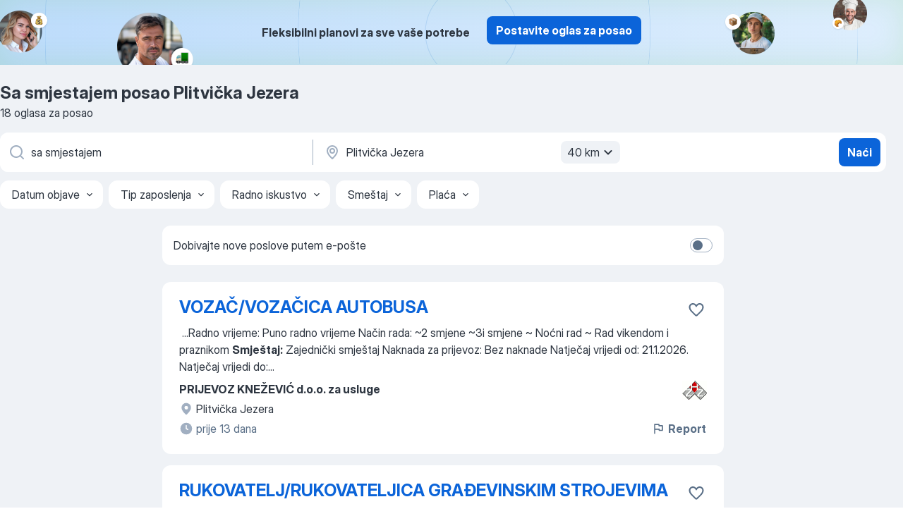

--- FILE ---
content_type: text/css
request_url: https://hr.jooble.org/assets/SERP.386f864c786ed6efe937.css
body_size: 13945
content:
.-hFgc8{margin-top:12px}.-hFgc8 img{display:block;height:auto;max-height:350px;max-width:300px;width:100%}.AD30Ss,.vgAI60{margin-top:12px}.KCkhqW{bottom:5%;margin-left:15px;position:fixed;z-index:10}@media(max-width:991.98px){.KCkhqW{display:none}}._1JWmSK{opacity:1;transform:translate3d(0,10%,0);transition:opacity .45s cubic-bezier(.3,1,.4,1) 0s,transform .45s cubic-bezier(.3,1,.4,1) 0s}.QVkBiP,.ZUNSp1{transform:translateZ(0);transition:transform .45s cubic-bezier(.3,1,.4,1) 0s}.b\+M\+NT{opacity:0;transform:translate3d(0,10%,0);transition:opacity .45s cubic-bezier(.3,1,.4,1) 0s,transform .45s cubic-bezier(.3,1,.4,1) 0s}.z47E2B{height:64px;width:64px}.z47E2B>svg{height:48px;transform:rotate(-180deg);width:48px}.z47E2B:focus-visible{border-radius:4px;outline:1px solid #084ca6!important;outline-offset:3px}.Gt\+W48{background-color:#fff;border:1px solid rgba(99,128,166,.3);border-radius:4px;box-shadow:0 2px 4px rgba(99,128,166,.1);box-sizing:border-box;margin-top:12px;padding:16px;position:relative;width:100%}.jvMRdu{align-items:center;display:flex;margin-bottom:8px}._9L7UnR{flex-shrink:0;height:64px;width:64px;fill:#fff}.nrPcMT{margin-left:16px}.-gh50h,.nrPcMT{word-wrap:break-word;word-break:break-word}.-gh50h{font:400 14px/20px InterDisplay,Helvetica,Arial,sans-serif}.rDF1Ot{margin-top:14px}._0tcMOo{position:static;width:100%;word-wrap:break-word;word-break:break-word}._0tcMOo:before{background-color:transparent;bottom:0;content:"";left:0;pointer-events:auto;position:absolute;right:0;top:0;z-index:1}.yb\+YVx{font:400 14px/20px InterDisplay,Helvetica,Arial,sans-serif;margin-top:24px}.yb\+YVx,.yb\+YVx>a{color:#5a6f87}@media(max-width:991.98px){.yb\+YVx{margin-top:16px}}._7-DbdR{color:#fff;display:block;height:48px;line-height:44px;margin:8px;overflow:hidden;padding:0;width:100%}.BhPdUp{background-color:#1977f3}.BhPdUp:hover{background-color:#0b71d9}.spXFfA{background:#34aadf}.spXFfA:hover{background-color:#2e96c4}.JdgS\+n,.lhLCCS{display:inline-block;margin-left:8px}.lhLCCS{font-size:16px;margin-left:0;margin-right:8px}.JdgS\+n svg{display:inline-block;vertical-align:middle}.n-3PEq{color:#5a6f87;margin-bottom:16px;margin-top:24px;overflow:hidden;text-align:center}.n-3PEq:after,.n-3PEq:before{background-color:rgba(99,128,166,.3);color:rgba(99,128,166,.3);content:"";display:inline-block;height:1px;position:relative;vertical-align:middle;width:100%}.n-3PEq:before{left:-10px;margin-left:-100%}.n-3PEq:after{margin-right:-100%;right:-10px}.m\+QWra{display:flex;font-size:0;justify-content:space-between;list-style-type:none;margin:16px -8px 0;padding:0}.oW0sXG{color:#2d3540;font:700 18px/26px InterDisplay,Helvetica,Arial,sans-serif;margin-bottom:8px}@media(min-width:768px){.oW0sXG{font:700 24px/32px InterDisplay,Helvetica,Arial,sans-serif}}._0itgpX{margin-top:16px;position:relative}.zbwBKg{font:400 12px/16px InterDisplay,Helvetica,Arial,sans-serif;line-height:1.5}@media(min-width:992px){.zbwBKg{font:400 14px/20px InterDisplay,Helvetica,Arial,sans-serif}}.zbwBKg a{color:#084ca6;text-decoration:none}.zbwBKg a:focus-visible{border-radius:4px;outline:1px solid #084ca6;outline-offset:3px}.WFYVht{max-height:3em;overflow:hidden}.zc7qMZ{background:#fff;bottom:0;padding-left:4px;position:absolute;right:0}.S3ZwpN{font:400 12px/16px InterDisplay,Helvetica,Arial,sans-serif;margin-right:4px}@media(min-width:992px){.S3ZwpN{font:400 14px/20px InterDisplay,Helvetica,Arial,sans-serif}}.H7Jd\+u{background:none;border:none;color:#084ca6;cursor:pointer;font:400 12px/16px InterDisplay,Helvetica,Arial,sans-serif;margin-bottom:1px;padding:0}@media(min-width:992px){.H7Jd\+u{font:400 14px/20px InterDisplay,Helvetica,Arial,sans-serif}}.H7Jd\+u:hover{text-decoration:underline}.H7Jd\+u:focus-visible{border-radius:4px;outline:1px solid #084ca6;outline-offset:-2px}.tOUq7u{background-color:#fff;border-radius:12px;padding:16px}.OJS6xn{color:#2d3540;font:700 18px/26px InterDisplay,Helvetica,Arial,sans-serif;margin-bottom:8px}.hI-iwz{color:#2d3540;font:400 14px/20px InterDisplay,Helvetica,Arial,sans-serif;margin-bottom:16px}.gz5IrK{position:relative;width:100%}.vUvKqC{background-color:#fff;border-radius:8px;box-shadow:0 0 2px rgba(23,30,38,.06),0 4px 24px rgba(23,30,38,.18);left:0;overflow:hidden;position:absolute;right:0;z-index:1}@media(min-width:992px){.vUvKqC{top:50px}}.bsXoWV{list-style-type:none;margin:0;padding:0}.vHDt5i{align-items:center;box-sizing:border-box;display:flex;min-height:48px;padding:4px 14px}.vHDt5i+.vHDt5i{border-top:1px solid rgba(99,128,166,.1)}@media(min-width:992px){.vHDt5i:hover{background-color:rgba(99,128,166,.1);cursor:pointer}}.b9cSGT{margin-bottom:12px!important}.eGGg4j{width:100%}.xd5htr{margin-top:16px;text-align:center}.uFRFDr{font:400 12px/16px InterDisplay,Helvetica,Arial,sans-serif}.HKM6Bj{background-color:#fff;border-radius:8px;box-shadow:0 0 2px rgba(23,30,38,.06),0 4px 6px rgba(23,30,38,.1);box-sizing:border-box;display:flex;flex-direction:column;padding:16px;position:relative;width:100%}.HKM6Bj,.KUJJSt{margin-bottom:16px}.KUJJSt{height:auto;max-width:100%}._83ooij{color:#2d3540;font:700 18px/26px InterDisplay,Helvetica,Arial,sans-serif;margin-bottom:8px}.jVB6YA{color:#2d3540;margin-bottom:16px}.Ib3CVb,.jVB6YA{font:400 16px/24px InterDisplay,Helvetica,Arial,sans-serif}.Ib3CVb{font-weight:400}.kR7l6Y{display:none}.ApMJKk{position:absolute;right:8px;top:8px}.FNQhwl{color:#5a6f87;font:400 12px/16px InterDisplay,Helvetica,Arial,sans-serif}.FNQhwl,.Ske2qc{margin-top:12px;text-align:center}.Ske2qc{color:#cc2714;font:400 14px/20px InterDisplay,Helvetica,Arial,sans-serif}.BqIesE{background-color:#fff;border-radius:8px;box-shadow:0 0 2px rgba(23,30,38,.06),0 4px 6px rgba(23,30,38,.1);box-sizing:border-box;display:flex;flex-direction:column;margin:30px auto 16px;padding:16px;position:relative;top:0;width:calc(100% - 32px)}@media(min-width:992px){.BqIesE{margin-bottom:16px;position:sticky;top:30px;width:100%}}._1RorJQ{display:flex;flex-direction:column}.MMZSqw{height:auto;margin:-35px 0 18px 12px;max-width:-moz-fit-content;max-width:fit-content}.LutOUF{font:700 18px/26px InterDisplay,Helvetica,Arial,sans-serif}.CYcWCD,.LutOUF{color:#2d3540;margin-bottom:7px}.CYcWCD{font:400 14px/20px InterDisplay,Helvetica,Arial,sans-serif}._71KF05{font:700 16px/24px InterDisplay,Helvetica,Arial,sans-serif}.YogP7F{position:absolute;right:3px;top:3px}._3RzD9D{align-items:center;background-color:rgba(99,128,166,.1);border-radius:4px;color:#2d3540;display:inline-flex;font:400 14px/20px InterDisplay,Helvetica,Arial,sans-serif;margin:0 0 16px;padding:2px 6px;width:-moz-fit-content;width:fit-content}._3RzD9D>.nENTpv{margin-left:6px}._3RzD9D>b{color:#2d3540;margin-left:3px}.J9Ti-u{display:flex;flex-direction:column;flex-shrink:0;width:300px}@media(max-width:991.98px){.J9Ti-u{display:none}}.TPm7KC{height:100%}.YdX4LY{position:relative;z-index:4}.cAsvmA{background:rgba(0,0,0,.722);bottom:0;left:0;position:fixed;right:0;top:0;z-index:2}.uU2Tas{z-index:4}.X7FMRg{min-width:260px}.Pu0VDt{margin-bottom:12px}.g5T6BA,.wiFBj8{margin-top:12px}.wiFBj8{position:sticky;top:16px}.nw8Gzj{z-index:150}.jw0Dyc{border-radius:12px;box-shadow:unset;margin-top:8px}._0hIdlx{margin:8px -16px 0}@media(min-width:992px){._0hIdlx{background-color:#fff;border-radius:8px;box-shadow:0 4px 24px 0 rgba(23,30,38,.18),0 0 2px 0 rgba(23,30,38,.06);box-sizing:border-box;left:0;margin:0;min-height:60px;padding:8px 0;position:absolute;right:0;top:calc(100% + 4px);z-index:4}}._3R8DSr{align-items:center;box-sizing:border-box;display:flex;min-height:32px;padding:4px 16px}.bbyfDK{color:#5a6f87;font:400 14px/20px InterDisplay,Helvetica,Arial,sans-serif;font-weight:400}.zIjnLm{color:#5a6f87;flex-shrink:0;font-size:12px;font:400 14px/20px InterDisplay,Helvetica,Arial,sans-serif;font-weight:400;margin-left:auto;min-height:auto}.zIjnLm>span{border-bottom-width:0}.S9MNKV{list-style-type:none;margin:0;padding:0}.LqcO-X{align-items:center;box-sizing:border-box;display:flex;padding:0 16px}.LqcO-X:not(:last-child) .biiCF7{border-bottom:1px solid rgba(99,128,166,.1)}.LqcO-X:hover{background-color:rgba(99,128,166,.1);overflow:hidden}.KN8081,.LqcO-X:active{background-color:rgba(99,128,166,.15)}@media(min-width:992px){.LqcO-X:hover{cursor:pointer}}.biiCF7{padding:12px 0;width:100%}.gp6D3r{margin-right:8px}.p6\+UxT{align-self:center;color:#2d3540;text-transform:capitalize}.UUlXxw,.p6\+UxT{font:400 16px/24px InterDisplay,Helvetica,Arial,sans-serif}.UUlXxw{color:#5a6f87}.UUlXxw:before{content:" - "}.WcHWqV{display:flex;flex-wrap:wrap}.wsQ56a{background-color:#eff2f6;border:0!important;border-radius:12px;margin:0 8px 8px 0}.wsQ56a:hover:not(:disabled){color:#2d3540!important}.jpNdNR{fill:#eff2f6!important}.-xWR9w{position:relative}.mO9zne{background-color:#eff2f6;color:#2d3540;font:400 16px/24px InterDisplay,Helvetica,Arial,sans-serif;max-height:32px;min-height:32px;padding:4px 8px;z-index:1}@media(min-width:992px){.mO9zne{padding:4px 4px 4px 8px}}.mO9zne:focus>span>svg,.mO9zne:hover>span>svg{fill:#fff!important}.MQl7R9{fill:#2d3540!important;margin-left:-8px}.XOP5Oq{transform:rotate(180deg)}._734y9i{background-color:#fff;border-radius:2px;box-shadow:0 0 2px rgba(23,30,38,.06),0 4px 24px rgba(23,30,38,.18);top:48px;z-index:1}.GBiQYZ,._734y9i{position:absolute;width:100%}.GBiQYZ{border:0;cursor:pointer;height:100%;left:0;opacity:0;top:0;z-index:3}._3T9J7L{padding:10px}.EAQyMV{font-weight:700}._3T9J7L:hover{background-color:#e9f3fe;cursor:pointer}.IZ6Pj3{list-style-type:none;margin:0;padding:8px 0}.D8EOHc{cursor:pointer;display:flex;justify-content:space-between;padding:0 16px}.D8EOHc:not(:last-child) .ekOx\+t{border-bottom:1px solid rgba(99,128,166,.1)}.D8EOHc:hover{background-color:rgba(99,128,166,.1);overflow:hidden}.D8EOHc:active{background-color:rgba(99,128,166,.15)}.kyS6kh{margin-right:8px}.SV4ocf{align-items:center;color:#2d3540;display:flex;font:400 16px/24px InterDisplay,Helvetica,Arial,sans-serif;width:100%}.ekOx\+t{padding:12px 0;width:100%}.ekOx\+t span>span{color:#db650b}@media(min-width:1280px){.ekOx\+t span>span{color:#2d3540;font-weight:700}}@media(max-width:767.98px){.ekOx\+t>span{max-width:220px;overflow:hidden;text-overflow:ellipsis}}._8FPzDS{align-items:center;color:#5a6f87;display:inline-flex;font:400 14px/20px InterDisplay,Helvetica,Arial,sans-serif;text-align:end}.NZbc6X{background-color:rgba(99,128,166,.1)}.CXE\+FW{background:#fff;border-radius:12px;display:flex;flex-direction:column}@media(min-width:1280px){.CXE\+FW{align-items:center;flex-direction:row;min-height:56px}}.kySr3o,.tXoMlu{align-items:center;display:flex;position:relative;width:100%}.kySr3o{background:#fff;box-shadow:none}@media(min-width:1280px){.RKazSn svg{top:16px}.RKazSn button{top:8px}.RKazSn div[data-test-name=_radiusSelect]{top:-4px}}._5sX2B\+{border-radius:8px;height:48px}._5sX2B\+:focus{border:2px solid #094ca6;box-shadow:none!important}@media(min-width:1280px){._5sX2B\+{border-color:transparent;height:56px}}.EIHqTW{border-bottom-left-radius:12px;border-top-left-radius:12px;margin-bottom:8px;position:relative}@media(min-width:1280px){.EIHqTW{margin:0;max-width:440px;padding-right:4px}.EIHqTW:after{border-left:1px solid #a1afc1;content:"";height:65%;position:absolute;right:0;top:10px;z-index:1}._9\+Weu7{max-width:440px;padding-left:3px}}.ZuTpxY{border-radius:8px;margin-top:8px}@media(min-width:1280px){.ZuTpxY{margin:8px}}@media(max-width:768px){.d-awio{height:48px}}.ff3yUb{z-index:1}.\-0Bnac,.ff3yUb{left:0;top:calc(100% + 8px)}.\-0Bnac{background-color:#fff;border-radius:8px;box-shadow:0 0 2px rgba(23,30,38,.06),0 4px 24px rgba(23,30,38,.18);box-sizing:border-box;overflow:hidden;position:absolute;width:100%;z-index:4}._7MtXb-{margin:8px -16px 0}.rH\+OQ6{margin-top:16px}.p7hDF8{margin:0 -8px 16px 0;max-width:100vw;overflow:visible;position:relative}@media(min-width:640px){.p7hDF8{margin:0 0 16px;max-width:768px}}@media(min-width:1280px){.p7hDF8{margin:12px 0 0;max-width:964px;width:100%}}.apmZrt{box-sizing:border-box;display:-webkit-box;-ms-overflow-style:none;overflow:auto;scrollbar-width:none}.apmZrt::-webkit-scrollbar{display:none}.wYznI5{align-items:center;background-color:rgba(99,128,166,.1);border:1px solid transparent;border-radius:12px;box-sizing:border-box;cursor:pointer;display:flex;height:40px;justify-content:center;margin-right:8px;padding:8px 10px 8px 16px;white-space:nowrap}.wYznI5 ._1apRDx{color:#2d3540;font:400 16px/24px InterDisplay,Helvetica,Arial,sans-serif;margin-right:6px}.wYznI5 .WRxogg{color:#5a6f87;margin-left:-2px}.wYznI5 .vaWP1y{margin:0 0 0 6px}.wYznI5 ._398Jb4{fill:#2d3540}.wYznI5:focus{border-color:#0b64d9;outline:0}._4ibWCe{background-color:rgba(37,139,242,.1);border-color:#0b64d9}._4ibWCe:hover{border-color:#0a58bf}._4ibWCe:active,._4ibWCe:hover{background-color:rgba(37,139,242,.15)}._4ibWCe:active{border-color:#084ca6}._4ibWCe>span.WRxogg,._4ibWCe>span._1apRDx{color:#0b64d9}._4ibWCe>span.WRxogg:hover,._4ibWCe>span._1apRDx:hover{color:#0a58bf}._4ibWCe>span.WRxogg:active,._4ibWCe>span._1apRDx:active{color:#084ca6}._4ibWCe>svg._398Jb4{fill:#0b64d9}._4ibWCe>svg._398Jb4:hover{fill:#0a58bf}._4ibWCe>svg._398Jb4:active{fill:#084ca6}.wYznI5:hover{border-color:#0a58bf}.wYznI5:hover ._1apRDx{color:#0a58bf}.wYznI5:hover ._398Jb4{fill:#0a58bf}.wYznI5:hover .WRxogg{color:#0a58bf}.wYznI5:active{border-color:#084ca6}.wYznI5:active ._1apRDx{color:#084ca6}.wYznI5:active ._398Jb4{fill:#084ca6}.wYznI5:active .WRxogg{color:#084ca6}@media(min-width:1280px){.wYznI5{background-color:#fff;border-color:#fff}._4ibWCe{background-color:rgba(37,139,242,.3);border-color:#084ca6}}.wYznI5:last-child{margin-right:16px}@media(min-width:768px){.wYznI5:last-child{margin-right:0}}.Q2QVDK{height:20px;margin-right:6px;width:20px}.hl1iVx{animation:_0kLO2J .2s ease-in-out forwards;background-color:#fff;border:1px solid rgba(99,128,166,.3);border-radius:50%;box-shadow:0 0 4px rgba(23,30,38,.08),0 0 6px rgba(23,30,38,.08);display:none;position:absolute;top:50%;transform:translateY(-50%);z-index:2}.hl1iVx:hover{box-shadow:0 0 2px rgba(23,30,38,.06),0 4px 14px rgba(23,30,38,.18)}@media(min-width:992px){.hl1iVx{display:flex}}._4HvwsN{left:-20px}._4HvwsN svg{transform:rotate(90deg)}.xyMoGl{right:-20px}.xyMoGl svg{transform:rotate(-90deg)}.hl1iVx:disabled{background-color:rgba(99,128,166,.3)}.Pw006C{overflow:hidden}@media(min-width:1024px){.Pw006C{overflow:auto}}.vqHA30{align-items:center;background-color:#fff;box-shadow:0 0 4px rgba(23,30,38,.08),0 0 6px rgba(23,30,38,.12);box-sizing:border-box;display:flex;flex-direction:column;margin-bottom:8px;padding:0 8px;position:relative;width:100%;z-index:4}._6db32v{bottom:0;left:0;margin:0;overflow:auto;position:fixed;top:0}.vqHA30:not(.CDX1ux){transition:transform .3s linear}@media(max-width:991.98px){.sRaWHL{position:sticky;top:0;transition:transform .3s linear}.ZR4H7Q{transform:translate3d(0,-100%,0)}.O\+7Zz2{position:sticky;top:0;transform:translateY(calc(-100% + 46px))}}.Zymb0f{box-sizing:border-box;display:flex;flex-wrap:wrap;justify-content:space-between;min-height:56px;padding:8px 0;width:100%}._4EA0AS{align-items:center;display:flex;flex-shrink:0;width:40px}._4EA0AS button:focus-visible{border-radius:4px;outline:1px solid #084ca6;outline-offset:3px}.LXog1i:focus-visible{border-radius:4px;outline:1px solid #084ca6!important;outline-offset:3px}.LXog1i>svg{transform:rotate(90deg)}.lglg1M{align-items:center;display:flex;flex-shrink:0;height:40px;justify-content:center;width:40px}.R-Knap{align-self:center;margin:0 auto}.R-Knap:focus-visible{border-radius:4px;outline:1px solid #084ca6!important;outline-offset:10px}.aNveMz{display:block;height:28px;width:80px}.EmXz8I{min-height:56px}.EmXz8I,.Ex2XuH{align-items:center;display:flex}.Ex2XuH{background-color:rgba(99,128,166,.1);border-radius:12px;box-sizing:border-box;justify-content:space-between;min-height:inherit;padding:0 8px 0 16px;width:100%}.Ex2XuH:focus-visible{border-radius:4px;outline:1px solid #084ca6;outline-offset:3px}.mFSAHw{justify-content:space-between;overflow:hidden;text-overflow:ellipsis;white-space:nowrap}.mFSAHw,.x2WJKB{align-items:center;display:flex}.x2WJKB{background-color:#0b64d9;border-radius:8px;height:40px;justify-content:center;margin-left:8px;min-width:40px}.x2WJKB>svg{fill:#fff}.KlJsh2{color:#2d3540;font:400 16px/24px InterDisplay,Helvetica,Arial,sans-serif;overflow:hidden;text-overflow:ellipsis;text-transform:capitalize;white-space:nowrap}.PuGXii{display:flex;justify-content:space-between}.A8w1bQ{display:block;min-width:0}.A5TUKQ{display:none}@media(max-width:991.98px){.A8w1bQ{order:4;width:100%}.oucV\+a{visibility:hidden}}.EiNgqg{height:0;overflow:hidden;padding-bottom:8px;width:0}.wrXgU\+{max-width:640px;padding:0 8px;width:100%}.N3QquI{height:100%;overflow:visible;width:auto}@media(min-width:768px){.N3QquI{height:100%}}@media(min-width:1280px){.EiNgqg{flex-grow:1;height:auto!important;overflow:visible!important;padding:0 0 0 20px;width:auto!important}}.aoiXKm{background-color:rgba(23,30,38,.3);bottom:0;left:0;position:fixed;right:0;top:0;z-index:3}.A6NZXE{transform:rotate(90deg)}.c6WfLo{background-color:#eff2f6;border-radius:4px;color:#5a6f87;font:400 16px/24px InterDisplay,Helvetica,Arial,sans-serif;margin-left:8px;padding:4px 8px;text-transform:lowercase}.\+xblsA{display:block;max-width:calc(50% - 48px);overflow:hidden;padding:8px;position:absolute;right:4px;text-overflow:ellipsis;white-space:nowrap}.\+xblsA:active{border-radius:4px}.-UrBMa{color:#2d3540;font:400 14px/20px InterDisplay,Helvetica,Arial,sans-serif}.I6On51{padding-right:64px;position:relative}.BYRs09{height:56px;margin-left:8px;padding:27px;position:absolute;right:0;top:0;width:56px}.BYRs09,.BYRs09:active,.BYRs09:hover{background:#eff2f6}._05ip5i{fill:#0b64d9!important}.X\+xMbv{align-items:center;background-image:radial-gradient(39.43% 69.63% at 48.96% 19.29%,#fff 1.04%,#e9f3fe 100%);display:flex;flex-wrap:wrap;justify-content:space-between;overflow:hidden;padding:16px 16px 0;position:relative}@media(min-width:768px){.X\+xMbv{height:80px;justify-content:space-between;padding:10px 30px}}@media(min-width:992px){.X\+xMbv{flex-wrap:nowrap;padding:10px}}.wJYleC{display:none}@media(min-width:768px){.wJYleC{display:none}}@media(min-width:992px){.wJYleC{display:flex}.AeDYjD,.H4Fk67,.dRwA\+j{height:80px;margin-right:10px;width:130px}}.HuQsdR{color:#2d3540;font:normal 16px/24px InterDisplay,Helvetica,Arial,sans-serif;font-weight:700;margin-bottom:16px;max-width:224px;text-align:left}@media(min-width:768px){.HuQsdR{font:18px/28px InterDisplay,Helvetica,Arial,sans-serif;font-weight:700;margin:0;max-width:321px;text-align:left}}@media(min-width:992px){.HuQsdR{font:20px/28px InterDisplay,Helvetica,Arial,sans-serif;font-weight:700;gap:normal;max-width:360px;position:relative;right:10px;text-align:center}}.fHCCNd{display:flex;justify-content:space-around;margin-bottom:16px}@media(min-width:768px){.fHCCNd{margin:0}}.jdDEfX{font:400 16px/24px InterDisplay,Helvetica,Arial,sans-serif;font-weight:400;width:277px}.kT6a6b{display:none}.tvfTXz{display:block;font:400 14px/20px InterDisplay,Helvetica,Arial,sans-serif;margin-bottom:32px;padding:0 8px;word-break:break-word}@media(max-width:991.98px){.tvfTXz{padding:0 16px}}@media(min-width:992px){.tvfTXz{font:400 16px/24px InterDisplay,Helvetica,Arial,sans-serif}}.zeOBIm:before{content:", "}.r\+ZR29{color:#2d3540;font:400 14px/20px InterDisplay,Helvetica,Arial,sans-serif;margin:4px 0 16px}._8vpRpQ{font:400 16px/24px InterDisplay,Helvetica,Arial,sans-serif;margin-bottom:16px;width:100%}@media(max-width:991.98px){.E\+-eUE{padding:0 16px}}.rV3P9b{font:400 14px/20px InterDisplay,Helvetica,Arial,sans-serif;position:relative}.rV3P9b input{left:0;opacity:0;pointer-events:none;position:absolute;top:0}.rV3P9b label{align-items:center;color:#2d3540;display:flex;-webkit-user-select:none;-moz-user-select:none;user-select:none}.rV3P9b span[data-switch=pill]{align-items:center;border:1px solid transparent;box-sizing:border-box;display:flex;transition:background-color .25s cubic-bezier(.3,1,.4,1) 0s,border-color .25s cubic-bezier(.3,1,.4,1) 0s}.rV3P9b span[data-switch=round]{border-radius:50%;transition:background-color .05s linear}.H6hBvI span[data-switch=pill]{border-radius:10px;height:20px;padding:3px;width:32px}.H6hBvI span[data-caption=true]{margin-right:12px}.H6hBvI span[data-switch=round]{height:14px;width:14px}.H6hBvI input:checked~* span[data-switch=round]{margin-left:auto}._0WRadd span[data-switch=pill]{border-radius:12px;height:24px;padding:4px;width:40px}._0WRadd span[data-caption=true]{margin-right:16px}._0WRadd span[data-switch=round]{height:16px;width:16px}._0WRadd input:checked~* span[data-switch=round]{margin-left:auto}._2UTClU span[data-switch=pill]{border-radius:16px;height:32px;padding:5px;width:48px}._2UTClU span[data-caption=true]{margin-right:20px}._2UTClU span[data-switch=round]{height:22px;width:22px}._2UTClU input:checked~* span[data-switch=round]{margin-left:auto}.RDT4pD span[data-switch=pill]{border-color:#a1afc1}.RDT4pD span[data-switch=round]{background-color:#a1afc1}.RDT4pD input:disabled+label{color:rgba(99,128,166,.3)}.RDT4pD input:disabled+label:hover{cursor:not-allowed}.RDT4pD input:disabled~* span[data-switch=pill]{background-color:#eff2f6;border-color:rgba(99,128,166,.3)}.RDT4pD input:disabled~* span[data-switch=round]{background-color:rgba(99,128,166,.3)}.RDT4pD input:not(:disabled)+label:hover{cursor:pointer}@media(min-width:768px){.RDT4pD input:not(:disabled):not(:checked)+label:hover span[data-switch=pill]{border-color:#0a58bf}.RDT4pD input:not(:disabled):not(:checked)+label:hover span[data-switch=round]{background-color:#0a58bf}}.RDT4pD input:checked~* span[data-switch=pill]{background-color:#0b64d9;border-color:#0b64d9}.RDT4pD input:checked~* span[data-switch=round]{background-color:#fff}@media(min-width:768px){.RDT4pD input:checked:not(:disabled)+label:hover span[data-switch=pill]{background-color:#0a58bf;border-color:#0a58bf}}.pfddcp{align-self:baseline;background-color:#fff;box-shadow:0 0 2px rgba(23,30,38,.06),0 2px 3px rgba(23,30,38,.08);box-sizing:border-box}@media(min-width:768px){.pfddcp{border-radius:4px}}@media(max-width:991.98px){.pfddcp{align-self:stretch}}@media(min-width:992px){.pfddcp{border-radius:8px}}.VBzkjn{background-color:#fcecea;border-color:#cc2714}.Z7rxKJ{align-items:center;box-sizing:border-box;display:flex;padding:16px}.Z7rxKJ:hover{cursor:pointer}.w1Hzs5{flex-shrink:0}.ahUpuK{flex-grow:1;font:400 14px/20px InterDisplay,Helvetica,Arial,sans-serif;line-height:24px;padding-right:8px;-webkit-user-select:none;-moz-user-select:none;user-select:none;word-break:break-word}@media(min-width:992px){.ahUpuK{border-radius:8px;font:400 16px/24px InterDisplay,Helvetica,Arial,sans-serif}}.seXaaO{flex-shrink:0}.seXaaO label>span>span[data-switch=round]{background-color:#5a6f87}._9iqe0G{box-sizing:border-box;font:400 12px/16px InterDisplay,Helvetica,Arial,sans-serif;padding:0 16px 16px;word-break:break-word}._9iqe0G i:after,._9iqe0G i:before{content:'"'}.b2HMsE{align-self:baseline;background-color:#fff;box-shadow:0 0 2px rgba(23,30,38,.06),0 2px 3px rgba(23,30,38,.08);box-sizing:border-box}@media(min-width:768px){.b2HMsE{border-radius:4px}}@media(max-width:991.98px){.b2HMsE{align-self:stretch}}@media(min-width:992px){.b2HMsE{border-radius:8px}}.Whafuy{align-items:center;box-sizing:border-box;display:flex;padding:12px 16px}._5KiEzI{flex:1;font:400 14px/20px InterDisplay,Helvetica,Arial,sans-serif;padding-right:8px;-webkit-user-select:none;-moz-user-select:none;user-select:none;word-break:break-word}@media(min-width:992px){._5KiEzI{border-radius:8px;font:400 16px/24px InterDisplay,Helvetica,Arial,sans-serif}}.o1VnrG{font:400 14px/20px InterDisplay,Helvetica,Arial,sans-serif;min-width:100px;overflow:hidden;padding:8px 12px}._6ljpJn{align-items:center;background-color:#fef2e9;border-bottom:1px solid rgba(245,127,37,.3);border-top:1px solid rgba(245,127,37,.3);box-sizing:border-box;display:flex;flex-direction:row-reverse;padding:16px}@media(min-width:992px){._6ljpJn{border:1px solid rgba(245,127,37,.3);border-radius:8px}}._5SGNZM{color:#a84e08;font:400 16px/24px InterDisplay,Helvetica,Arial,sans-serif;font-weight:700;margin-bottom:6px}.lRknjk{display:flex;flex-direction:column;flex-grow:1}.smm33h{font:400 16px/24px InterDisplay,Helvetica,Arial,sans-serif}.WRp-1i{align-self:flex-start;flex-shrink:0;height:24px;margin-right:8px;width:24px}._30E\+DB{animation:xrFENk 2s ease infinite;background-image:linear-gradient(10deg,rgba(99,128,166,.3),rgba(99,128,166,.1));background-size:400% 400%;border-radius:4px;clear:both;display:block;line-height:100%;overflow:hidden}.XHA\+Hh{border-radius:50%}.XHA\+Hh:after,.iAozCt:after{content:"";display:block;padding-bottom:100%}.\+d49zC{border-radius:0}@keyframes xrFENk{0%{background-position:0 50%}50%{background-position:100% 50%}to{background-position:0 50%}}.PtcL2k{display:flex;flex-wrap:wrap}@media(max-width:991.98px){.PtcL2k{width:100%}}._6qqjEF{margin-right:8px}@media(max-width:991.98px){._6qqjEF{width:100%}}.ByTpNB{font-weight:400;white-space:nowrap}.tMdx-D{transform:rotate(-90deg)}.qE4ZTS{flex-grow:1;margin-top:16px;padding-left:16px}@media(min-width:992px){.qE4ZTS{margin-top:0;padding-left:0}}.A8DjH4{margin-top:0;padding-right:16px}@media(min-width:992px){.A8DjH4{margin-top:0;padding-right:0}}.qE4ZTS .PI02Yv{color:#2d3540;font:700 18px/26px InterDisplay,Helvetica,Arial,sans-serif;margin-bottom:8px}@media(min-width:768px){.qE4ZTS .PI02Yv{font:700 24px/32px InterDisplay,Helvetica,Arial,sans-serif}}@media(min-width:992px){.qE4ZTS .PI02Yv{margin-bottom:0}}.qE4ZTS .HuRpDH{color:#5a6f87;font:400 14px/20px InterDisplay,Helvetica,Arial,sans-serif}.qE4ZTS .HuRpDH:not(:last-child){margin-bottom:4px}@media(min-width:992px){.qE4ZTS .HuRpDH{color:unset;font:400 16px/24px InterDisplay,Helvetica,Arial,sans-serif;margin-right:4px}.qE4ZTS .w-OZYD{min-height:24px}}.qE4ZTS .hhFkO1{display:flex;flex-wrap:wrap;font:400 16px/24px InterDisplay,Helvetica,Arial,sans-serif;width:100%}.qE4ZTS ._8DjOYT{margin-right:4px}.NeCPdn{display:flex;flex-direction:column;padding-bottom:8px}.q9Qevi{align-items:center;display:flex;flex-wrap:wrap;justify-content:space-between;width:100%}@media(min-width:992px){.q9Qevi{margin-bottom:8px;margin-top:0}}._9aCfRy{transform:rotate(90deg)}.BjNmU3{margin-left:-12px}.xPgV1\+{border-radius:12px;box-shadow:unset;width:100%}._2nJXG-+.xPgV1\+{margin-top:16px}.yb1PDT{margin-top:8px}@keyframes b8Tjb2{0%{background-position:0 50%}50%{background-position:100% 50%}to{background-position:0 50%}}.dKIuea{display:flex;flex-wrap:wrap;justify-content:space-between}@media(max-width:1300px){.dKIuea{flex-direction:column}}@media(max-width:991.98px){.dKIuea{gap:8px}}.z0pK-f{margin-bottom:8px}.setJ4S{background-color:#fff;border-radius:8px;box-shadow:0 0 2px rgba(23,30,38,.06),0 2px 3px rgba(23,30,38,.08);margin-bottom:24px;max-width:662px;padding:24px}@media(max-width:991.98px){.setJ4S{display:none}}.g7o48d{font:400 16px/24px InterDisplay,Helvetica,Arial,sans-serif;margin-bottom:16px}.UyFnCH{align-items:baseline;display:flex}.UyFnCH>div,.nveIHB{flex-grow:1}.nveIHB{position:relative}._4wxzpU{flex-shrink:0;margin-left:16px;word-wrap:break-word;word-break:break-word}.LqEkqd{color:#a1afc1;font:400 12px/16px InterDisplay,Helvetica,Arial,sans-serif;font-style:italic;margin-top:8px;text-align:right}.zLyqe5{background-color:#fff;border:1px solid rgba(99,128,166,.3);border-radius:0 0 4px 4px;box-shadow:0 1px 3px rgba(23,30,38,.3);left:0;overflow:hidden;position:absolute;right:0;top:39px;z-index:1}.\+cJv7V{list-style-type:none;margin:0;padding:0}.XpPonG{align-items:center;box-sizing:border-box;display:flex;min-height:32px;padding:4px 14px}.XpPonG:before{content:"@"}.XpPonG:hover{background-color:#e9f3fe;cursor:pointer}.BEpM2J{margin-top:12px}._9QGMjV{color:#2d3540;font:400 16px/24px InterDisplay,Helvetica,Arial,sans-serif;font-weight:700;margin:8px 0;padding:0}@media(min-width:992px){._9QGMjV{font:400 16px/24px InterDisplay,Helvetica,Arial,sans-serif}}._4ywP3s{margin-bottom:32px;margin-top:0;padding-left:16px;padding-right:0}.-QvTZg{color:#2d3540;font:400 14px/20px InterDisplay,Helvetica,Arial,sans-serif}@media(min-width:992px){.-QvTZg{font:400 16px/24px InterDisplay,Helvetica,Arial,sans-serif}}.-QvTZg a{color:#0b64d9}.-QvTZg a:visited{color:#5430bf}.-QvTZg+.-QvTZg{margin-top:4px}.oZ\+rmM{display:flex;flex-direction:column}.LlQt-e{width:100%}@media(min-width:992px){.LlQt-e{display:none}}.QEIu3c{margin-top:14px}@media(min-width:992px){.QEIu3c{margin-top:0}}.rRxaRi{margin-bottom:8px}._3CynS0{display:flex;flex-direction:column}@media(max-width:991.98px){._3CynS0{padding:0 16px}}.UPAojZ{display:flex;flex-direction:column}.N8Buxk,.QmCqPU{margin-bottom:8px}._2--y32{margin:8px 0}._2--y32:first-child{margin-top:0}._8uzwT8{display:flex;flex-direction:column}@media(max-width:991.98px){._8uzwT8{padding:0 16px}}.SZKJUp{align-items:center;background:#fff;box-shadow:0 0 2px rgba(23,30,38,.06),0 2px 3px rgba(23,30,38,.08);box-sizing:border-box;display:flex;flex-direction:column;height:100%;justify-content:center;margin:0 auto;max-width:640px;padding:24px 16px}.Mv6Mwi{height:80px;margin-bottom:16px;width:80px}@media(min-width:768px){.Mv6Mwi{height:120px;width:120px}}._42VeVV{margin-bottom:16px;max-width:480px;text-align:center}._6VZ7Cv{margin-bottom:8px}.aU48zF{list-style:none;margin:0;max-width:480px;padding:0}.eoMkqu{display:flex;gap:16px;margin-bottom:8px}.bHeBFN{height:32px;width:32px}@media(min-width:768px){.aU48zF{margin-bottom:16px}}@media(min-width:992px){.aU48zF{margin-bottom:24px}}.H74QH5,._7Av828{width:100%}._7Av828{margin-bottom:12px}.IcgFd2{width:100%}@media(min-width:768px){.SZKJUp{border-radius:8px;margin:24px auto;padding:24px}}.IuEQFz{display:flex;flex-wrap:wrap;list-style-type:none;margin:24px 0 0;padding:0}@media(min-width:992px){.IuEQFz{margin:0}}.weGQ-7{margin-bottom:8px}.f\+3hKW{flex-direction:row-reverse;font:400 12px/16px InterDisplay,Helvetica,Arial,sans-serif;text-decoration:none}.f\+3hKW:hover:not(.F\+Aw68){color:#2d3540!important}@media(min-width:992px){.f\+3hKW{font:400 14px/20px InterDisplay,Helvetica,Arial,sans-serif}}.F\+Aw68{color:#5a6f87;cursor:text!important}.f\+3hKW>svg{height:20px;margin:0 4px;width:20px;fill:#a1afc1;transform:rotate(-90deg)}.gusNWo{background-color:#fff;border-radius:12px;box-shadow:unset;box-sizing:border-box;display:flex;flex-direction:column;padding:16px}.KK7HVf{border-radius:4px}.KK7HVf,.eipk-h{animation:FHFMeU 2s ease infinite;background-image:linear-gradient(10deg,rgba(99,128,166,.3),rgba(99,128,166,.1));background-size:400% 400%;height:20px}.eipk-h{border-radius:2px}.eQ7Pzo{width:calc(100% - 12px)}.M80CbE,.eQ7Pzo{margin-bottom:14px}.M80CbE{width:calc(100% - 92px)}.dMZAQN{align-items:center;display:flex;margin-bottom:14px}.oXyNU9{margin-right:8px;width:20px}._4wsHgG{height:12px;width:90px}.k9byi9{align-items:center;display:flex}.wJwze1{margin-right:8px;width:20px}.MbgDxJ{height:12px;width:90px}@keyframes FHFMeU{0%{background-position:0 50%}50%{background-position:100% 50%}to{background-position:0 50%}}.H8g9uD{margin:8px 0}.H8g9uD:first-of-type{margin-top:0}@media(min-width:992px){.H8g9uD{margin:16px 0}.H8g9uD:first-of-type{margin-top:0}}@keyframes RI5lCn{0%{transform:rotate(0deg)}to{transform:rotate(1turn)}}.ZbPfXY{overflow:visible!important}.ibCJCv{align-items:center;display:flex;justify-content:center;margin:24px 0}.ibCJCv:before{animation:RI5lCn .6s linear infinite;border:2px solid #0b64d9;border-radius:50%;border-right-color:transparent;box-sizing:border-box;content:"";height:24px;width:24px}.TTTs-J{margin:20px auto 0;width:100%}.kiBEcn{list-style-type:none;margin:0;padding:0}.rHG1ci{margin:8px 0}@media(min-width:992px){.rHG1ci{margin:16px 0}}.J7dIFX{opacity:0}.b51jpx{transition:opacity .5s ease-in}.b51jpx,.kJQiTA{opacity:1}._1JQMQ4{opacity:0;transition:opacity .5s ease-in}.Tc5shQ{align-items:center;display:flex;flex-wrap:wrap;list-style-type:none;margin:0;padding:0}.Qd0Rgy{margin:24px 12px 8px 0}.aLnNkU{cursor:pointer;font:400 16px/24px InterDisplay,Helvetica,Arial,sans-serif;font-weight:400;height:48px;padding:0;text-decoration:none;width:48px}._7Aj0uZ,.aLnNkU:active{background-color:#084ca6;border-color:transparent;box-shadow:0 0 0 0 transparent;color:#fff}._3gzL2E{box-sizing:border-box;width:100%}@media(min-width:480px){._3gzL2E{padding-right:16px;width:33.333%}}._3gzL2E.xMzEuw{margin-bottom:8px;width:100%}._3gzL2E .-fP9eP{color:#2d3540;display:flex;font:400 14px/20px InterDisplay,Helvetica,Arial,sans-serif;font-weight:700;margin-bottom:16px;width:100%}._3gzL2E .-fP9eP>svg{cursor:pointer;margin-left:8px}._3gzL2E .-fP9eP.OfQwt4>svg{transform:rotate(-180deg)}._3gzL2E .-fP9eP+ul{display:none}@media(min-width:768px){._3gzL2E .-fP9eP+ul{display:block}}._3gzL2E .-fP9eP.OfQwt4+ul{display:block}._3gzL2E ._23\+zj7{color:#5a6f87;cursor:pointer;display:flex;font:400 14px/20px InterDisplay,Helvetica,Arial,sans-serif;margin-bottom:8px;width:100%}._3gzL2E ._23\+zj7>svg{cursor:pointer;margin-left:8px}._3gzL2E ._23\+zj7.OfQwt4>svg{transform:rotate(-180deg)}._3gzL2E ._23\+zj7+ul{display:none}._3gzL2E ._23\+zj7.OfQwt4+ul{display:block}@media(min-width:768px){._3gzL2E ._23\+zj7{padding-right:0;width:100%}}.e9jkGq{list-style-type:none;margin:0;padding:0;width:100%}._3gzL2E:not(:last-child) .e9jkGq{margin-bottom:24px}.i4VnEi{width:100%}.i4VnEi:not(:last-child){margin-bottom:8px}._4JVzOi{color:#5a6f87;cursor:pointer;font:400 14px/20px InterDisplay,Helvetica,Arial,sans-serif;text-decoration:none}@media(min-width:1024px){._4JVzOi:hover{text-decoration:underline}}.knW1Hy{border-bottom:1px solid rgba(99,128,166,.3);box-sizing:border-box;color:#5a6f87;font:400 14px/20px InterDisplay,Helvetica,Arial,sans-serif;margin-bottom:32px;padding-bottom:32px}.knW1Hy,.knW1Hy>table,.nb5cgS{width:100%}.nb5cgS{box-sizing:border-box;margin-bottom:24px;margin-top:24px;overflow:hidden}.al2tpo{margin-bottom:16px}@media(min-width:992px){.nb5cgS{margin-bottom:20px;margin-top:32px}}.LiPg6c{background:none;border:none;color:#5a6f87;cursor:pointer;display:flex;font:400 14px/20px InterDisplay,Helvetica,Arial,sans-serif;width:100%}.F6xL61{cursor:pointer;margin-left:8px}.LiPg6c.yfjgmv{margin-bottom:16px}.LiPg6c.yfjgmv .F6xL61{transform:rotate(-180deg)}@media(min-width:992px){.LiPg6c.yfjgmv{margin-bottom:24px}}.LiPg6c:focus{outline:none!important}.LiPg6c:focus-visible{border:1px solid #5a6f87}.sEQtgf{display:none;flex-wrap:wrap;width:100%}.sEQtgf.yfjgmv{display:flex}.IbXFq3{box-sizing:border-box;clear:both;color:#5a6f87;margin-top:32px;padding:0 16px;width:100%}@media(min-width:992px){.IbXFq3{margin-top:0;padding:0}}._4K6XXr{display:-webkit-box;overflow:hidden;-webkit-line-clamp:2;-webkit-box-orient:vertical;height:auto;max-height:50px}.OgUEWH h1,.OgUEWH h2,.OgUEWH h3,.OgUEWH h4,.OgUEWH h5,.OgUEWH h6,.OgUEWH ol,.OgUEWH p,.OgUEWH ul{line-height:1.5;margin-bottom:12px}@media(min-width:992px){.OgUEWH h1,.OgUEWH h2,.OgUEWH h3,.OgUEWH h4,.OgUEWH h5,.OgUEWH h6,.OgUEWH ol,.OgUEWH p,.OgUEWH ul{margin-bottom:16px}}._5\+zeyN{flex-direction:row-reverse;margin-top:8px}.cnRHPM{margin-left:8px;margin-right:0;fill:#a1afc1}.PJmEpi{transform:rotate(-180deg)}.C0RpXM{bottom:80px;left:0;margin:0 auto;max-width:600px;position:fixed;right:0;transform:translateY(200%);transition:transform .2s linear;width:-moz-fit-content;width:fit-content;z-index:1}@media(min-width:992px){.C0RpXM{align-items:center;background-color:#fff;border-radius:8px;box-shadow:0 0 2px rgba(23,30,38,.06),0 4px 24px rgba(23,30,38,.18);display:flex;justify-content:center;padding:16px}}.KrZM1N{bottom:24px}.vNctO9{transform:translateY(0)}._2rRJBF{bottom:104px}.BR2vc0{margin-right:16px}.toVmC\+{flex-grow:1;overflow:hidden;padding:0;width:100%}@media(min-width:992px){.toVmC\+{margin:0;width:auto}.WnT\+zr{padding-left:24px}}.bXbgrv{flex-grow:1}@media(max-width:991.98px){.qWa-mP{padding:0 16px}}.KfN9cZ{margin-top:32px;padding:0}.peQzLF{bottom:80px;display:flex;justify-content:center;margin-bottom:0;position:fixed;transform:translateY(200%);transition:transform .2s linear;width:100%}.H00CDY{bottom:24px}.O-ulJo{transform:translateY(0)}.zssalt{bottom:104px}.VavEB9{padding:24px 0;width:100%}.qD9dwK{margin-bottom:16px}.qD9dwK ._518B8Z{color:#2d3540;font:700 18px/26px InterDisplay,Helvetica,Arial,sans-serif}@media(min-width:768px){.qD9dwK ._518B8Z{font:700 24px/32px InterDisplay,Helvetica,Arial,sans-serif}}.qD9dwK .cXVOTD{color:#2d3540;font:400 16px/24px InterDisplay,Helvetica,Arial,sans-serif}.OLcs-N{padding-right:64px;position:relative}._9wj\+PY{background:#fff;height:56px;margin-left:8px;position:absolute;right:0;top:0;width:56px}._9wj\+PY:active{background:#fff!important}._9wj\+PY:hover{background-color:#fff!important}.mxuDR6{fill:#258bf2}.SsWsro{flex-grow:1;position:relative}.JW-2nb,.opgonp>input{background-color:#fff}.JW-2nb{border:1px solid rgba(99,128,166,.3);border-radius:0 0 4px 4px;box-shadow:0 1px 3px rgba(23,30,38,.3);left:0;overflow:hidden;position:absolute;right:0;top:40px;z-index:1}.un1LGJ{list-style-type:none;margin:0;padding:0}.WWvoMh{align-items:center;box-sizing:border-box;display:flex;min-height:32px;padding:4px 14px}.WWvoMh:before{content:"@"}.WWvoMh:hover{background-color:#e9f3fe;cursor:pointer}@media(min-width:992px){.bG\+nQ3{overflow:hidden}}.tw3sGc{position:relative}.kkB6Ot{margin-bottom:12px}.CeNJnJ{margin:28px 0}@media(min-width:992px){.-v-Yi-:before{background:rgba(0,0,0,.5);content:"";display:block;height:100vh;left:0;position:fixed;top:0;width:100vw;z-index:999}}.oX-dvL{color:#2d3540;margin-bottom:12px}.a0ml5s{position:relative}.jr-3pu{background-color:#fff;background-image:url("[data-uri]");background-position:100% 100%;background-repeat:no-repeat;background-size:80%;border-radius:8px;box-shadow:0 0 2px rgba(23,30,38,.06),0 2px 3px rgba(23,30,38,.08);box-sizing:border-box;padding:16px}._4tsS62{z-index:1001}.PQw9UB{word-wrap:break-word;font:400 14px/20px InterDisplay,Helvetica,Arial,sans-serif;margin-bottom:12px;word-break:break-word}.r\+wPj-{color:#0b64d9}.mT2sTZ{display:flex}._3-UviJ{margin-left:8px}.lX8i1J{display:flex;flex-direction:column;margin-top:12px}.tFzVEd{align-items:center;display:flex}.j\+Xx6w{color:#b1b1b3;padding-right:10px;word-wrap:break-word;font:italic 12px/14px InterDisplay,Helvetica,Arial,sans-serif;word-break:break-word}.hlyHaG{flex-shrink:0;min-width:135px}.fj\+DjT{align-items:center;display:flex;margin-top:12px}.ri3Pjf{color:#f60;font:18px/20px Segoe;max-width:160px;word-wrap:break-word;word-break:break-word}.fj\+DjT>svg{height:45px;width:70px;fill:#f60;flex-shrink:0;margin-left:8px;transform:rotate(205deg) scale(1.2)}.ugDIjp{margin-top:16px;text-align:center}._8hrdGI{margin-top:0}._1G2nM4{background-color:#eff2f6;display:flex;flex-direction:column;min-height:100vh}._0CG45k{box-sizing:border-box;display:flex;flex-grow:1;margin:0 auto;max-width:640px;width:100%}@media(min-width:1280px){._0CG45k{max-width:1280px;width:100%}}.RL-pnz{box-sizing:border-box;color:#000;display:none}@media(min-width:1280px){.RL-pnz{display:flex;width:292px}}.JFcBpa{background-color:#a1afc1;height:40px;width:100%}.\+MdXgT{display:flex;flex-direction:column;flex-grow:1}@media(min-width:1280px){.\+MdXgT{margin-right:24px}}.y\+s7YY{display:flex;justify-content:center}.Amjssv{max-width:796px;width:100%}.oyK5W4{display:none}@media(min-width:1280px){.oyK5W4{display:block;margin-left:24px;width:300px}}.hGCJ\+h{margin-top:0}.ZwoeHh{background-color:#fff;box-shadow:0 0 2px rgba(23,30,38,.06),0 2px 3px rgba(23,30,38,.08);box-sizing:border-box;margin-top:12px;position:relative;z-index:4}@media(max-width:991.98px){.ZwoeHh{display:none}}.hIn-5O{box-sizing:border-box;display:flex;margin:0 auto;max-width:1440px;padding:0 16px}.hIn-5O:after,.hIn-5O:before{content:""}.hIn-5O:before{flex-shrink:0;width:200px}.hIn-5O:after{flex-shrink:0;width:300px}.sTExh6{flex-grow:1;padding:0 24px}.ZwoeHh+.hGCJ\+h{margin-top:0}.qj5F3L{visibility:hidden}._9ErQOc{border-radius:24px;bottom:24px;box-shadow:0 8px 24px 0 rgba(37,139,242,.3);left:50%;padding-right:16px;position:fixed;transform:translateX(-50%);transition:transform .2s linear;z-index:3}.lPhws3{bottom:72px}.BsR3Jm{z-index:1001}
/*# sourceMappingURL=http://localhost:8081/assets/sourcemaps/SERP.386f864c786ed6efe937.css.map*/